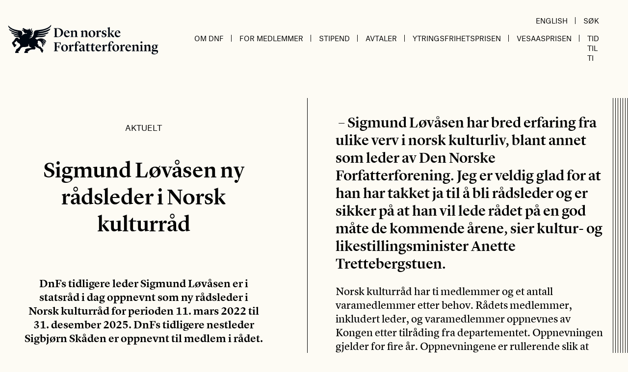

--- FILE ---
content_type: text/html; charset=UTF-8
request_url: https://www.forfatterforeningen.no/artikkel/sigmund-lovasen-ny-radsleder-i-norsk-kulturrad/
body_size: 14018
content:
<!doctype html>
<html lang="nb-NO">
<head>
	<meta charset="UTF-8">
	<meta name="viewport" content="width=device-width, initial-scale=1">
	<link rel="profile" href="https://gmpg.org/xfn/11">

	<script type="text/javascript" data-cookieconsent="ignore">
	window.dataLayer = window.dataLayer || [];

	function gtag() {
		dataLayer.push(arguments);
	}

	gtag("consent", "default", {
		ad_personalization: "denied",
		ad_storage: "denied",
		ad_user_data: "denied",
		analytics_storage: "denied",
		functionality_storage: "denied",
		personalization_storage: "denied",
		security_storage: "granted",
		wait_for_update: 500,
	});
	gtag("set", "ads_data_redaction", true);
	</script>
<script type="text/javascript"
		id="Cookiebot"
		src="https://consent.cookiebot.com/uc.js"
		data-implementation="wp"
		data-cbid="ffeb6b64-2d92-42b4-a6d4-9ed1639c1c0a"
						data-culture="NB"
				data-blockingmode="auto"
	></script>
<meta name='robots' content='index, follow, max-image-preview:large, max-snippet:-1, max-video-preview:-1' />
	<style>img:is([sizes="auto" i], [sizes^="auto," i]) { contain-intrinsic-size: 3000px 1500px }</style>
	
	<!-- This site is optimized with the Yoast SEO plugin v26.3 - https://yoast.com/wordpress/plugins/seo/ -->
	<title>Sigmund Løvåsen ny rådsleder i Norsk kulturråd - Den norske Forfatterforening</title>
	<link rel="canonical" href="https://www.forfatterforeningen.no/artikkel/sigmund-lovasen-ny-radsleder-i-norsk-kulturrad/" />
	<meta property="og:locale" content="nb_NO" />
	<meta property="og:type" content="article" />
	<meta property="og:title" content="Sigmund Løvåsen ny rådsleder i Norsk kulturråd - Den norske Forfatterforening" />
	<meta property="og:description" content="DnFs tidligere leder Sigmund Løvåsen er i statsråd i dag oppnevnt som ny rådsleder i Norsk kulturråd for perioden 11. mars 2022 til 31. desember 2025. DnFs tidligere nestleder Sigbjørn Skåden er oppnevnt til medlem i rådet." />
	<meta property="og:url" content="https://www.forfatterforeningen.no/artikkel/sigmund-lovasen-ny-radsleder-i-norsk-kulturrad/" />
	<meta property="og:site_name" content="Den norske Forfatterforening" />
	<meta property="article:published_time" content="2022-03-11T11:32:19+00:00" />
	<meta property="article:modified_time" content="2022-03-11T11:33:50+00:00" />
	<meta property="og:image" content="https://www.forfatterforeningen.no/content/uploads/2022/03/Sigmund-Lovasen-offisielt-1-fotograf-Svein-Erik-Dahl-scaled.jpg" />
	<meta property="og:image:width" content="1752" />
	<meta property="og:image:height" content="2560" />
	<meta property="og:image:type" content="image/jpeg" />
	<meta name="author" content="Tom Egeland" />
	<meta name="twitter:card" content="summary_large_image" />
	<meta name="twitter:label1" content="Skrevet av" />
	<meta name="twitter:data1" content="Tom Egeland" />
	<meta name="twitter:label2" content="Ansl. lesetid" />
	<meta name="twitter:data2" content="1 minutt" />
	<script type="application/ld+json" class="yoast-schema-graph">{"@context":"https://schema.org","@graph":[{"@type":"WebPage","@id":"https://www.forfatterforeningen.no/artikkel/sigmund-lovasen-ny-radsleder-i-norsk-kulturrad/","url":"https://www.forfatterforeningen.no/artikkel/sigmund-lovasen-ny-radsleder-i-norsk-kulturrad/","name":"Sigmund Løvåsen ny rådsleder i Norsk kulturråd - Den norske Forfatterforening","isPartOf":{"@id":"https://www.forfatterforeningen.no/#website"},"primaryImageOfPage":{"@id":"https://www.forfatterforeningen.no/artikkel/sigmund-lovasen-ny-radsleder-i-norsk-kulturrad/#primaryimage"},"image":{"@id":"https://www.forfatterforeningen.no/artikkel/sigmund-lovasen-ny-radsleder-i-norsk-kulturrad/#primaryimage"},"thumbnailUrl":"https://www.forfatterforeningen.no/content/uploads/2022/03/Sigmund-Lovasen-offisielt-1-fotograf-Svein-Erik-Dahl-scaled.jpg","datePublished":"2022-03-11T11:32:19+00:00","dateModified":"2022-03-11T11:33:50+00:00","author":{"@id":"https://www.forfatterforeningen.no/#/schema/person/f4c9fd4443ee91c705b224a87ec360a8"},"inLanguage":"nb-NO","potentialAction":[{"@type":"ReadAction","target":["https://www.forfatterforeningen.no/artikkel/sigmund-lovasen-ny-radsleder-i-norsk-kulturrad/"]}]},{"@type":"ImageObject","inLanguage":"nb-NO","@id":"https://www.forfatterforeningen.no/artikkel/sigmund-lovasen-ny-radsleder-i-norsk-kulturrad/#primaryimage","url":"https://www.forfatterforeningen.no/content/uploads/2022/03/Sigmund-Lovasen-offisielt-1-fotograf-Svein-Erik-Dahl-scaled.jpg","contentUrl":"https://www.forfatterforeningen.no/content/uploads/2022/03/Sigmund-Lovasen-offisielt-1-fotograf-Svein-Erik-Dahl-scaled.jpg","width":1752,"height":2560,"caption":"Foto: Svein Erik Dahl"},{"@type":"WebSite","@id":"https://www.forfatterforeningen.no/#website","url":"https://www.forfatterforeningen.no/","name":"Den norske Forfatterforening","description":"Forfatter organisasjon","potentialAction":[{"@type":"SearchAction","target":{"@type":"EntryPoint","urlTemplate":"https://www.forfatterforeningen.no/?s={search_term_string}"},"query-input":{"@type":"PropertyValueSpecification","valueRequired":true,"valueName":"search_term_string"}}],"inLanguage":"nb-NO"},{"@type":"Person","@id":"https://www.forfatterforeningen.no/#/schema/person/f4c9fd4443ee91c705b224a87ec360a8","name":"Tom Egeland","image":{"@type":"ImageObject","inLanguage":"nb-NO","@id":"https://www.forfatterforeningen.no/#/schema/person/image/","url":"https://secure.gravatar.com/avatar/58955ee488000ca3be7b974274ce6cc23055a9221cfea893626aeb487b25c923?s=96&d=mm&r=g","contentUrl":"https://secure.gravatar.com/avatar/58955ee488000ca3be7b974274ce6cc23055a9221cfea893626aeb487b25c923?s=96&d=mm&r=g","caption":"Tom Egeland"},"url":"https://www.forfatterforeningen.no/artikkel/author/tom-egeland/"}]}</script>
	<!-- / Yoast SEO plugin. -->


<link rel='dns-prefetch' href='//www.googletagmanager.com' />
<script>
window._wpemojiSettings = {"baseUrl":"https:\/\/s.w.org\/images\/core\/emoji\/16.0.1\/72x72\/","ext":".png","svgUrl":"https:\/\/s.w.org\/images\/core\/emoji\/16.0.1\/svg\/","svgExt":".svg","source":{"concatemoji":"https:\/\/www.forfatterforeningen.no\/wp\/wp-includes\/js\/wp-emoji-release.min.js?ver=6.8.3"}};
/*! This file is auto-generated */
!function(s,n){var o,i,e;function c(e){try{var t={supportTests:e,timestamp:(new Date).valueOf()};sessionStorage.setItem(o,JSON.stringify(t))}catch(e){}}function p(e,t,n){e.clearRect(0,0,e.canvas.width,e.canvas.height),e.fillText(t,0,0);var t=new Uint32Array(e.getImageData(0,0,e.canvas.width,e.canvas.height).data),a=(e.clearRect(0,0,e.canvas.width,e.canvas.height),e.fillText(n,0,0),new Uint32Array(e.getImageData(0,0,e.canvas.width,e.canvas.height).data));return t.every(function(e,t){return e===a[t]})}function u(e,t){e.clearRect(0,0,e.canvas.width,e.canvas.height),e.fillText(t,0,0);for(var n=e.getImageData(16,16,1,1),a=0;a<n.data.length;a++)if(0!==n.data[a])return!1;return!0}function f(e,t,n,a){switch(t){case"flag":return n(e,"\ud83c\udff3\ufe0f\u200d\u26a7\ufe0f","\ud83c\udff3\ufe0f\u200b\u26a7\ufe0f")?!1:!n(e,"\ud83c\udde8\ud83c\uddf6","\ud83c\udde8\u200b\ud83c\uddf6")&&!n(e,"\ud83c\udff4\udb40\udc67\udb40\udc62\udb40\udc65\udb40\udc6e\udb40\udc67\udb40\udc7f","\ud83c\udff4\u200b\udb40\udc67\u200b\udb40\udc62\u200b\udb40\udc65\u200b\udb40\udc6e\u200b\udb40\udc67\u200b\udb40\udc7f");case"emoji":return!a(e,"\ud83e\udedf")}return!1}function g(e,t,n,a){var r="undefined"!=typeof WorkerGlobalScope&&self instanceof WorkerGlobalScope?new OffscreenCanvas(300,150):s.createElement("canvas"),o=r.getContext("2d",{willReadFrequently:!0}),i=(o.textBaseline="top",o.font="600 32px Arial",{});return e.forEach(function(e){i[e]=t(o,e,n,a)}),i}function t(e){var t=s.createElement("script");t.src=e,t.defer=!0,s.head.appendChild(t)}"undefined"!=typeof Promise&&(o="wpEmojiSettingsSupports",i=["flag","emoji"],n.supports={everything:!0,everythingExceptFlag:!0},e=new Promise(function(e){s.addEventListener("DOMContentLoaded",e,{once:!0})}),new Promise(function(t){var n=function(){try{var e=JSON.parse(sessionStorage.getItem(o));if("object"==typeof e&&"number"==typeof e.timestamp&&(new Date).valueOf()<e.timestamp+604800&&"object"==typeof e.supportTests)return e.supportTests}catch(e){}return null}();if(!n){if("undefined"!=typeof Worker&&"undefined"!=typeof OffscreenCanvas&&"undefined"!=typeof URL&&URL.createObjectURL&&"undefined"!=typeof Blob)try{var e="postMessage("+g.toString()+"("+[JSON.stringify(i),f.toString(),p.toString(),u.toString()].join(",")+"));",a=new Blob([e],{type:"text/javascript"}),r=new Worker(URL.createObjectURL(a),{name:"wpTestEmojiSupports"});return void(r.onmessage=function(e){c(n=e.data),r.terminate(),t(n)})}catch(e){}c(n=g(i,f,p,u))}t(n)}).then(function(e){for(var t in e)n.supports[t]=e[t],n.supports.everything=n.supports.everything&&n.supports[t],"flag"!==t&&(n.supports.everythingExceptFlag=n.supports.everythingExceptFlag&&n.supports[t]);n.supports.everythingExceptFlag=n.supports.everythingExceptFlag&&!n.supports.flag,n.DOMReady=!1,n.readyCallback=function(){n.DOMReady=!0}}).then(function(){return e}).then(function(){var e;n.supports.everything||(n.readyCallback(),(e=n.source||{}).concatemoji?t(e.concatemoji):e.wpemoji&&e.twemoji&&(t(e.twemoji),t(e.wpemoji)))}))}((window,document),window._wpemojiSettings);
</script>
<style id='wp-emoji-styles-inline-css'>

	img.wp-smiley, img.emoji {
		display: inline !important;
		border: none !important;
		box-shadow: none !important;
		height: 1em !important;
		width: 1em !important;
		margin: 0 0.07em !important;
		vertical-align: -0.1em !important;
		background: none !important;
		padding: 0 !important;
	}
</style>
<link rel='stylesheet' id='wp-block-library-css' href='https://www.forfatterforeningen.no/wp/wp-includes/css/dist/block-library/style.min.css?ver=6.8.3' media='all' />
<style id='classic-theme-styles-inline-css'>
/*! This file is auto-generated */
.wp-block-button__link{color:#fff;background-color:#32373c;border-radius:9999px;box-shadow:none;text-decoration:none;padding:calc(.667em + 2px) calc(1.333em + 2px);font-size:1.125em}.wp-block-file__button{background:#32373c;color:#fff;text-decoration:none}
</style>
<style id='global-styles-inline-css'>
:root{--wp--preset--aspect-ratio--square: 1;--wp--preset--aspect-ratio--4-3: 4/3;--wp--preset--aspect-ratio--3-4: 3/4;--wp--preset--aspect-ratio--3-2: 3/2;--wp--preset--aspect-ratio--2-3: 2/3;--wp--preset--aspect-ratio--16-9: 16/9;--wp--preset--aspect-ratio--9-16: 9/16;--wp--preset--gradient--vivid-cyan-blue-to-vivid-purple: linear-gradient(135deg,rgba(6,147,227,1) 0%,rgb(155,81,224) 100%);--wp--preset--gradient--light-green-cyan-to-vivid-green-cyan: linear-gradient(135deg,rgb(122,220,180) 0%,rgb(0,208,130) 100%);--wp--preset--gradient--luminous-vivid-amber-to-luminous-vivid-orange: linear-gradient(135deg,rgba(252,185,0,1) 0%,rgba(255,105,0,1) 100%);--wp--preset--gradient--luminous-vivid-orange-to-vivid-red: linear-gradient(135deg,rgba(255,105,0,1) 0%,rgb(207,46,46) 100%);--wp--preset--gradient--very-light-gray-to-cyan-bluish-gray: linear-gradient(135deg,rgb(238,238,238) 0%,rgb(169,184,195) 100%);--wp--preset--gradient--cool-to-warm-spectrum: linear-gradient(135deg,rgb(74,234,220) 0%,rgb(151,120,209) 20%,rgb(207,42,186) 40%,rgb(238,44,130) 60%,rgb(251,105,98) 80%,rgb(254,248,76) 100%);--wp--preset--gradient--blush-light-purple: linear-gradient(135deg,rgb(255,206,236) 0%,rgb(152,150,240) 100%);--wp--preset--gradient--blush-bordeaux: linear-gradient(135deg,rgb(254,205,165) 0%,rgb(254,45,45) 50%,rgb(107,0,62) 100%);--wp--preset--gradient--luminous-dusk: linear-gradient(135deg,rgb(255,203,112) 0%,rgb(199,81,192) 50%,rgb(65,88,208) 100%);--wp--preset--gradient--pale-ocean: linear-gradient(135deg,rgb(255,245,203) 0%,rgb(182,227,212) 50%,rgb(51,167,181) 100%);--wp--preset--gradient--electric-grass: linear-gradient(135deg,rgb(202,248,128) 0%,rgb(113,206,126) 100%);--wp--preset--gradient--midnight: linear-gradient(135deg,rgb(2,3,129) 0%,rgb(40,116,252) 100%);--wp--preset--font-size--small: 13px;--wp--preset--font-size--medium: 20px;--wp--preset--font-size--large: 36px;--wp--preset--font-size--x-large: 42px;--wp--preset--spacing--20: 0.44rem;--wp--preset--spacing--30: 0.67rem;--wp--preset--spacing--40: 1rem;--wp--preset--spacing--50: 1.5rem;--wp--preset--spacing--60: 2.25rem;--wp--preset--spacing--70: 3.38rem;--wp--preset--spacing--80: 5.06rem;--wp--preset--shadow--natural: 6px 6px 9px rgba(0, 0, 0, 0.2);--wp--preset--shadow--deep: 12px 12px 50px rgba(0, 0, 0, 0.4);--wp--preset--shadow--sharp: 6px 6px 0px rgba(0, 0, 0, 0.2);--wp--preset--shadow--outlined: 6px 6px 0px -3px rgba(255, 255, 255, 1), 6px 6px rgba(0, 0, 0, 1);--wp--preset--shadow--crisp: 6px 6px 0px rgba(0, 0, 0, 1);}:where(.is-layout-flex){gap: 0.5em;}:where(.is-layout-grid){gap: 0.5em;}body .is-layout-flex{display: flex;}.is-layout-flex{flex-wrap: wrap;align-items: center;}.is-layout-flex > :is(*, div){margin: 0;}body .is-layout-grid{display: grid;}.is-layout-grid > :is(*, div){margin: 0;}:where(.wp-block-columns.is-layout-flex){gap: 2em;}:where(.wp-block-columns.is-layout-grid){gap: 2em;}:where(.wp-block-post-template.is-layout-flex){gap: 1.25em;}:where(.wp-block-post-template.is-layout-grid){gap: 1.25em;}.has-vivid-cyan-blue-to-vivid-purple-gradient-background{background: var(--wp--preset--gradient--vivid-cyan-blue-to-vivid-purple) !important;}.has-light-green-cyan-to-vivid-green-cyan-gradient-background{background: var(--wp--preset--gradient--light-green-cyan-to-vivid-green-cyan) !important;}.has-luminous-vivid-amber-to-luminous-vivid-orange-gradient-background{background: var(--wp--preset--gradient--luminous-vivid-amber-to-luminous-vivid-orange) !important;}.has-luminous-vivid-orange-to-vivid-red-gradient-background{background: var(--wp--preset--gradient--luminous-vivid-orange-to-vivid-red) !important;}.has-very-light-gray-to-cyan-bluish-gray-gradient-background{background: var(--wp--preset--gradient--very-light-gray-to-cyan-bluish-gray) !important;}.has-cool-to-warm-spectrum-gradient-background{background: var(--wp--preset--gradient--cool-to-warm-spectrum) !important;}.has-blush-light-purple-gradient-background{background: var(--wp--preset--gradient--blush-light-purple) !important;}.has-blush-bordeaux-gradient-background{background: var(--wp--preset--gradient--blush-bordeaux) !important;}.has-luminous-dusk-gradient-background{background: var(--wp--preset--gradient--luminous-dusk) !important;}.has-pale-ocean-gradient-background{background: var(--wp--preset--gradient--pale-ocean) !important;}.has-electric-grass-gradient-background{background: var(--wp--preset--gradient--electric-grass) !important;}.has-midnight-gradient-background{background: var(--wp--preset--gradient--midnight) !important;}.has-small-font-size{font-size: var(--wp--preset--font-size--small) !important;}.has-medium-font-size{font-size: var(--wp--preset--font-size--medium) !important;}.has-large-font-size{font-size: var(--wp--preset--font-size--large) !important;}.has-x-large-font-size{font-size: var(--wp--preset--font-size--x-large) !important;}
:where(.wp-block-post-template.is-layout-flex){gap: 1.25em;}:where(.wp-block-post-template.is-layout-grid){gap: 1.25em;}
:where(.wp-block-columns.is-layout-flex){gap: 2em;}:where(.wp-block-columns.is-layout-grid){gap: 2em;}
:root :where(.wp-block-pullquote){font-size: 1.5em;line-height: 1.6;}
</style>
<link rel='stylesheet' id='wpa-css-css' href='https://www.forfatterforeningen.no/content/plugins/honeypot/includes/css/wpa.css?ver=2.3.04' media='all' />
<link rel='stylesheet' id='forfatterforeningen-stylesheet-css' href='https://www.forfatterforeningen.no/content/themes/forfatterforeningen/dist/index.css?ver=1.0.0' media='all' />
<link rel='stylesheet' id='microthemer-css' href='https://www.forfatterforeningen.no/content/micro-themes/active-styles.css?mts=140&#038;ver=6.8.3' media='all' />
<script src="https://www.forfatterforeningen.no/wp/wp-includes/js/jquery/jquery.min.js?ver=3.7.1" id="jquery-core-js"></script>
<script src="https://www.forfatterforeningen.no/wp/wp-includes/js/jquery/jquery-migrate.min.js?ver=3.4.1" id="jquery-migrate-js"></script>

<!-- Google tag (gtag.js) snippet added by Site Kit -->
<!-- Google Analytics snippet added by Site Kit -->
<script src="https://www.googletagmanager.com/gtag/js?id=GT-T5NM8N8" id="google_gtagjs-js" async></script>
<script id="google_gtagjs-js-after">
window.dataLayer = window.dataLayer || [];function gtag(){dataLayer.push(arguments);}
gtag("set","linker",{"domains":["www.forfatterforeningen.no"]});
gtag("js", new Date());
gtag("set", "developer_id.dZTNiMT", true);
gtag("config", "GT-T5NM8N8");
</script>
<link rel="https://api.w.org/" href="https://www.forfatterforeningen.no/wp-json/" /><link rel="alternate" title="JSON" type="application/json" href="https://www.forfatterforeningen.no/wp-json/wp/v2/posts/20658" /><link rel="EditURI" type="application/rsd+xml" title="RSD" href="https://www.forfatterforeningen.no/wp/xmlrpc.php?rsd" />
<meta name="generator" content="WordPress 6.8.3" />
<link rel='shortlink' href='https://www.forfatterforeningen.no/?p=20658' />
<link rel="alternate" title="oEmbed (JSON)" type="application/json+oembed" href="https://www.forfatterforeningen.no/wp-json/oembed/1.0/embed?url=https%3A%2F%2Fwww.forfatterforeningen.no%2Fartikkel%2Fsigmund-lovasen-ny-radsleder-i-norsk-kulturrad%2F" />
<link rel="alternate" title="oEmbed (XML)" type="text/xml+oembed" href="https://www.forfatterforeningen.no/wp-json/oembed/1.0/embed?url=https%3A%2F%2Fwww.forfatterforeningen.no%2Fartikkel%2Fsigmund-lovasen-ny-radsleder-i-norsk-kulturrad%2F&#038;format=xml" />
<meta name="generator" content="Site Kit by Google 1.170.0" /><link rel="pingback" href="https://www.forfatterforeningen.no/wp/xmlrpc.php"></head>

<body class="wp-singular post-template-default single single-post postid-20658 single-format-standard wp-theme-forfatterforeningen mt-20658 mt-post-sigmund-lovasen-ny-radsleder-i-norsk-kulturrad">

<div id="app" class="site container mx-auto">
    <a class="skip-link screen-reader-text" href="#primary">Hopp til innholdet</a>

    
	<header id="masthead" class="site-header grid grid-cols-8 pr-la md:flex md:justify-between items-center pt-6 pb-6 md:pb-16 font-sans">
		<div class="site-branding col-span-7 md:w-1/3">
							<p class="site-title"><a href="https://www.forfatterforeningen.no/" rel="home">Den norske Forfatterforening</a></p>
						</div><!-- .site-branding -->

        <div class="col-span-1 md:w-2/3 flex justify-end items-center md:items-end flex-col">
            <div class="main-navigation hidden md:flex items-end justify-end w-full">
                <ul id="utility-menu" class="hidden lg:flex"><li id="menu-item-16348" class="menu-item menu-item-type-post_type menu-item-object-page menu-item-16348"><a href="https://www.forfatterforeningen.no/english/">English</a></li>
<li id="menu-item-16387" class="menu-item menu-item-type-custom menu-item-object-custom menu-item-16387"><a href="https://www.forfatterforeningen.no/?s=">Søk</a></li>
</ul>            </div>

            <nav id="site-navigation" class="main-navigation flex items-center md:items-end justify-end w-full">
                
                <aeon-mobile-menu :initial='[{"ID":17222,"post_author":"1","post_date":"2025-08-06 12:55:45","post_date_gmt":"2020-12-03 12:16:14","post_content":"","post_title":"Om DnF","post_excerpt":"","post_status":"publish","comment_status":"closed","ping_status":"closed","post_password":"","post_name":"om-dnf","to_ping":"","pinged":"","post_modified":"2025-08-06 12:55:45","post_modified_gmt":"2025-08-06 10:55:45","post_content_filtered":"","post_parent":0,"guid":"http:\/\/www.forfatterforeningen.no\/?p=17222","menu_order":1,"post_type":"nav_menu_item","post_mime_type":"","comment_count":"0","filter":"raw","db_id":17222,"menu_item_parent":"0","object_id":"17222","object":"custom","type":"custom","type_label":"Tilpasset lenke","title":"Om DnF","url":"#","target":"","attr_title":"","description":"","classes":[""],"xfn":""},{"ID":17223,"post_author":"1","post_date":"2025-08-06 12:55:46","post_date_gmt":"2020-12-03 12:16:14","post_content":"","post_title":"Om foreningen","post_excerpt":"","post_status":"publish","comment_status":"closed","ping_status":"closed","post_password":"","post_name":"om-foreningen","to_ping":"","pinged":"","post_modified":"2025-08-06 12:55:46","post_modified_gmt":"2025-08-06 10:55:46","post_content_filtered":"","post_parent":0,"guid":"http:\/\/www.forfatterforeningen.no\/?p=17223","menu_order":2,"post_type":"nav_menu_item","post_mime_type":"","comment_count":"0","filter":"raw","db_id":17223,"menu_item_parent":"17222","object_id":"8013","object":"page","type":"post_type","type_label":"Side","url":"https:\/\/www.forfatterforeningen.no\/om-dnf\/","title":"Om foreningen","target":"","attr_title":"","description":"","classes":[""],"xfn":""},{"ID":17224,"post_author":"1","post_date":"2025-08-06 12:55:46","post_date_gmt":"2020-12-03 12:16:14","post_content":" ","post_title":"","post_excerpt":"","post_status":"publish","comment_status":"closed","ping_status":"closed","post_password":"","post_name":"17224","to_ping":"","pinged":"","post_modified":"2025-08-06 12:55:46","post_modified_gmt":"2025-08-06 10:55:46","post_content_filtered":"","post_parent":0,"guid":"http:\/\/www.forfatterforeningen.no\/?p=17224","menu_order":3,"post_type":"nav_menu_item","post_mime_type":"","comment_count":"0","filter":"raw","db_id":17224,"menu_item_parent":"17222","object_id":"17092","object":"page","type":"post_type","type_label":"Side","url":"https:\/\/www.forfatterforeningen.no\/medlemmer\/","title":"Medlemmer","target":"","attr_title":"","description":"","classes":[""],"xfn":""},{"ID":17226,"post_author":"1","post_date":"2025-08-06 12:55:46","post_date_gmt":"2020-12-03 12:17:47","post_content":" ","post_title":"","post_excerpt":"","post_status":"publish","comment_status":"closed","ping_status":"closed","post_password":"","post_name":"17226","to_ping":"","pinged":"","post_modified":"2025-08-06 12:55:46","post_modified_gmt":"2025-08-06 10:55:46","post_content_filtered":"","post_parent":0,"guid":"http:\/\/www.forfatterforeningen.no\/?p=17226","menu_order":4,"post_type":"nav_menu_item","post_mime_type":"","comment_count":"0","filter":"raw","db_id":17226,"menu_item_parent":"17222","object_id":"8016","object":"page","type":"post_type","type_label":"Side","url":"https:\/\/www.forfatterforeningen.no\/styret\/","title":"Styret","target":"","attr_title":"","description":"","classes":[""],"xfn":""},{"ID":17239,"post_author":"41","post_date":"2025-08-06 12:55:46","post_date_gmt":"2020-12-03 13:05:00","post_content":" ","post_title":"","post_excerpt":"","post_status":"publish","comment_status":"closed","ping_status":"closed","post_password":"","post_name":"17239","to_ping":"","pinged":"","post_modified":"2025-08-06 12:55:46","post_modified_gmt":"2025-08-06 10:55:46","post_content_filtered":"","post_parent":0,"guid":"http:\/\/www.forfatterforeningen.no\/?p=17239","menu_order":5,"post_type":"nav_menu_item","post_mime_type":"","comment_count":"0","filter":"raw","db_id":17239,"menu_item_parent":"17222","object_id":"8023","object":"page","type":"post_type","type_label":"Side","url":"https:\/\/www.forfatterforeningen.no\/det-litteraere-rad\/","title":"Det litter\u00e6re R\u00e5d","target":"","attr_title":"","description":"","classes":[""],"xfn":""},{"ID":17235,"post_author":"41","post_date":"2025-08-06 12:55:46","post_date_gmt":"2020-12-03 13:05:00","post_content":" ","post_title":"","post_excerpt":"","post_status":"publish","comment_status":"closed","ping_status":"closed","post_password":"","post_name":"17235","to_ping":"","pinged":"","post_modified":"2025-08-06 12:55:46","post_modified_gmt":"2025-08-06 10:55:46","post_content_filtered":"","post_parent":0,"guid":"http:\/\/www.forfatterforeningen.no\/?p=17235","menu_order":6,"post_type":"nav_menu_item","post_mime_type":"","comment_count":"0","filter":"raw","db_id":17235,"menu_item_parent":"17222","object_id":"8128","object":"page","type":"post_type","type_label":"Side","url":"https:\/\/www.forfatterforeningen.no\/opptakskomiteen\/","title":"Opptakskomiteen","target":"","attr_title":"","description":"","classes":[""],"xfn":""},{"ID":17236,"post_author":"41","post_date":"2025-08-06 12:55:46","post_date_gmt":"2020-12-03 13:05:00","post_content":" ","post_title":"","post_excerpt":"","post_status":"publish","comment_status":"closed","ping_status":"closed","post_password":"","post_name":"17236","to_ping":"","pinged":"","post_modified":"2025-08-06 12:55:46","post_modified_gmt":"2025-08-06 10:55:46","post_content_filtered":"","post_parent":0,"guid":"http:\/\/www.forfatterforeningen.no\/?p=17236","menu_order":7,"post_type":"nav_menu_item","post_mime_type":"","comment_count":"0","filter":"raw","db_id":17236,"menu_item_parent":"17222","object_id":"8029","object":"page","type":"post_type","type_label":"Side","url":"https:\/\/www.forfatterforeningen.no\/internasjonalt-utvalg\/","title":"Internasjonalt Utvalg","target":"","attr_title":"","description":"","classes":[""],"xfn":""},{"ID":28490,"post_author":"41","post_date":"2025-08-06 12:55:46","post_date_gmt":"2025-08-06 10:55:46","post_content":" ","post_title":"","post_excerpt":"","post_status":"publish","comment_status":"closed","ping_status":"closed","post_password":"","post_name":"28490","to_ping":"","pinged":"","post_modified":"2025-08-06 12:55:46","post_modified_gmt":"2025-08-06 10:55:46","post_content_filtered":"","post_parent":0,"guid":"https:\/\/www.forfatterforeningen.no\/?p=28490","menu_order":8,"post_type":"nav_menu_item","post_mime_type":"","comment_count":"0","filter":"raw","db_id":28490,"menu_item_parent":"17222","object_id":"28488","object":"page","type":"post_type","type_label":"Side","url":"https:\/\/www.forfatterforeningen.no\/fagkomiteen\/","title":"Fagkomiteen","target":"","attr_title":"","description":"","classes":[""],"xfn":""},{"ID":17253,"post_author":"41","post_date":"2025-08-06 12:55:46","post_date_gmt":"2020-12-03 13:26:23","post_content":" ","post_title":"","post_excerpt":"","post_status":"publish","comment_status":"closed","ping_status":"closed","post_password":"","post_name":"17253","to_ping":"","pinged":"","post_modified":"2025-08-06 12:55:46","post_modified_gmt":"2025-08-06 10:55:46","post_content_filtered":"","post_parent":0,"guid":"http:\/\/www.forfatterforeningen.no\/?p=17253","menu_order":9,"post_type":"nav_menu_item","post_mime_type":"","comment_count":"0","filter":"raw","db_id":17253,"menu_item_parent":"17222","object_id":"17251","object":"page","type":"post_type","type_label":"Side","url":"https:\/\/www.forfatterforeningen.no\/internasjonalt-arbeid\/","title":"Internasjonalt arbeid","target":"","attr_title":"","description":"","classes":[""],"xfn":""},{"ID":19447,"post_author":"41","post_date":"2025-08-06 12:55:46","post_date_gmt":"2021-08-18 08:55:24","post_content":" ","post_title":"","post_excerpt":"","post_status":"publish","comment_status":"closed","ping_status":"closed","post_password":"","post_name":"19447","to_ping":"","pinged":"","post_modified":"2025-08-06 12:55:46","post_modified_gmt":"2025-08-06 10:55:46","post_content_filtered":"","post_parent":0,"guid":"https:\/\/www.forfatterforeningen.no\/?p=19447","menu_order":10,"post_type":"nav_menu_item","post_mime_type":"","comment_count":"0","filter":"raw","db_id":19447,"menu_item_parent":"17222","object_id":"19445","object":"page","type":"post_type","type_label":"Side","url":"https:\/\/www.forfatterforeningen.no\/valgkomiteen\/","title":"Valgkomiteen","target":"","attr_title":"","description":"","classes":[""],"xfn":""},{"ID":17237,"post_author":"41","post_date":"2025-08-06 12:55:46","post_date_gmt":"2020-12-03 13:05:00","post_content":" ","post_title":"","post_excerpt":"","post_status":"publish","comment_status":"closed","ping_status":"closed","post_password":"","post_name":"17237","to_ping":"","pinged":"","post_modified":"2025-08-06 12:55:46","post_modified_gmt":"2025-08-06 10:55:46","post_content_filtered":"","post_parent":8013,"guid":"http:\/\/www.forfatterforeningen.no\/?p=17237","menu_order":11,"post_type":"nav_menu_item","post_mime_type":"","comment_count":"0","filter":"raw","db_id":17237,"menu_item_parent":"17222","object_id":"17231","object":"page","type":"post_type","type_label":"Side","url":"https:\/\/www.forfatterforeningen.no\/om-dnf\/politisk-arbeid\/","title":"Politisk arbeid","target":"","attr_title":"","description":"","classes":[""],"xfn":""},{"ID":25919,"post_author":"41","post_date":"2025-08-06 12:55:46","post_date_gmt":"2024-04-17 11:24:29","post_content":" ","post_title":"","post_excerpt":"","post_status":"publish","comment_status":"closed","ping_status":"closed","post_password":"","post_name":"25919","to_ping":"","pinged":"","post_modified":"2025-08-06 12:55:46","post_modified_gmt":"2025-08-06 10:55:46","post_content_filtered":"","post_parent":0,"guid":"https:\/\/www.forfatterforeningen.no\/?p=25919","menu_order":12,"post_type":"nav_menu_item","post_mime_type":"","comment_count":"0","filter":"raw","db_id":25919,"menu_item_parent":"17222","object_id":"64","object":"category","type":"taxonomy","type_label":"Kategori","url":"https:\/\/www.forfatterforeningen.no\/kategori\/lederbrev\/","title":"Lederbrev","target":"","attr_title":"","description":"","classes":[""],"xfn":""},{"ID":17281,"post_author":"41","post_date":"2025-08-06 12:55:46","post_date_gmt":"2020-12-04 13:03:03","post_content":" ","post_title":"","post_excerpt":"","post_status":"publish","comment_status":"closed","ping_status":"closed","post_password":"","post_name":"17281","to_ping":"","pinged":"","post_modified":"2025-08-06 12:55:46","post_modified_gmt":"2025-08-06 10:55:46","post_content_filtered":"","post_parent":0,"guid":"http:\/\/www.forfatterforeningen.no\/?p=17281","menu_order":13,"post_type":"nav_menu_item","post_mime_type":"","comment_count":"0","filter":"raw","db_id":17281,"menu_item_parent":"17222","object_id":"17279","object":"page","type":"post_type","type_label":"Side","url":"https:\/\/www.forfatterforeningen.no\/vedtekter-2\/","title":"Vedtekter","target":"","attr_title":"","description":"","classes":[""],"xfn":""},{"ID":17238,"post_author":"41","post_date":"2025-08-06 12:55:46","post_date_gmt":"2020-12-03 13:05:00","post_content":" ","post_title":"","post_excerpt":"","post_status":"publish","comment_status":"closed","ping_status":"closed","post_password":"","post_name":"17238","to_ping":"","pinged":"","post_modified":"2025-08-06 12:55:46","post_modified_gmt":"2025-08-06 10:55:46","post_content_filtered":"","post_parent":0,"guid":"http:\/\/www.forfatterforeningen.no\/?p=17238","menu_order":14,"post_type":"nav_menu_item","post_mime_type":"","comment_count":"0","filter":"raw","db_id":17238,"menu_item_parent":"17222","object_id":"8121","object":"page","type":"post_type","type_label":"Side","url":"https:\/\/www.forfatterforeningen.no\/publikasjoner\/","title":"Publikasjoner","target":"","attr_title":"","description":"","classes":[""],"xfn":""},{"ID":16363,"post_author":"1","post_date":"2025-08-06 12:55:46","post_date_gmt":"2020-11-19 11:11:08","post_content":"","post_title":"For medlemmer","post_excerpt":"","post_status":"publish","comment_status":"closed","ping_status":"closed","post_password":"","post_name":"for-medlemmer","to_ping":"","pinged":"","post_modified":"2025-08-06 12:55:46","post_modified_gmt":"2025-08-06 10:55:46","post_content_filtered":"","post_parent":0,"guid":"http:\/\/www.forfatterforeningen.no\/?p=16363","menu_order":15,"post_type":"nav_menu_item","post_mime_type":"","comment_count":"0","filter":"raw","db_id":16363,"menu_item_parent":"0","object_id":"16363","object":"custom","type":"custom","type_label":"Tilpasset lenke","title":"For medlemmer","url":"#","target":"","attr_title":"","description":"","classes":[""],"xfn":""},{"ID":17242,"post_author":"41","post_date":"2025-08-06 12:55:46","post_date_gmt":"2020-12-03 13:10:09","post_content":" ","post_title":"","post_excerpt":"","post_status":"publish","comment_status":"closed","ping_status":"closed","post_password":"","post_name":"17242","to_ping":"","pinged":"","post_modified":"2025-08-06 12:55:46","post_modified_gmt":"2025-08-06 10:55:46","post_content_filtered":"","post_parent":0,"guid":"http:\/\/www.forfatterforeningen.no\/?p=17242","menu_order":16,"post_type":"nav_menu_item","post_mime_type":"","comment_count":"0","filter":"raw","db_id":17242,"menu_item_parent":"16363","object_id":"17240","object":"page","type":"post_type","type_label":"Side","url":"https:\/\/www.forfatterforeningen.no\/arrangementer\/","title":"Arrangementer","target":"","attr_title":"","description":"","classes":[""],"xfn":""},{"ID":17247,"post_author":"41","post_date":"2025-08-06 12:55:46","post_date_gmt":"2020-12-03 13:17:21","post_content":" ","post_title":"","post_excerpt":"","post_status":"publish","comment_status":"closed","ping_status":"closed","post_password":"","post_name":"17247","to_ping":"","pinged":"","post_modified":"2025-08-06 12:55:46","post_modified_gmt":"2025-08-06 10:55:46","post_content_filtered":"","post_parent":0,"guid":"http:\/\/www.forfatterforeningen.no\/?p=17247","menu_order":17,"post_type":"nav_menu_item","post_mime_type":"","comment_count":"0","filter":"raw","db_id":17247,"menu_item_parent":"16363","object_id":"17243","object":"page","type":"post_type","type_label":"Side","url":"https:\/\/www.forfatterforeningen.no\/skriveplasser-og-forfatterboliger\/","title":"Skriveplasser og forfatterboliger","target":"","attr_title":"","description":"","classes":[""],"xfn":""},{"ID":17248,"post_author":"41","post_date":"2025-08-06 12:55:46","post_date_gmt":"2020-12-03 13:17:21","post_content":" ","post_title":"","post_excerpt":"","post_status":"publish","comment_status":"closed","ping_status":"closed","post_password":"","post_name":"17248","to_ping":"","pinged":"","post_modified":"2025-08-06 12:55:46","post_modified_gmt":"2025-08-06 10:55:46","post_content_filtered":"","post_parent":0,"guid":"http:\/\/www.forfatterforeningen.no\/?p=17248","menu_order":18,"post_type":"nav_menu_item","post_mime_type":"","comment_count":"0","filter":"raw","db_id":17248,"menu_item_parent":"16363","object_id":"17245","object":"page","type":"post_type","type_label":"Side","url":"https:\/\/www.forfatterforeningen.no\/rettigheter-og-retningslinjer\/","title":"Sosiale rettigheter, skatt og \u00f8konomi","target":"","attr_title":"","description":"","classes":[""],"xfn":""},{"ID":17983,"post_author":"41","post_date":"2025-08-06 12:55:46","post_date_gmt":"2021-01-05 10:24:15","post_content":" ","post_title":"","post_excerpt":"","post_status":"publish","comment_status":"closed","ping_status":"closed","post_password":"","post_name":"17983","to_ping":"","pinged":"","post_modified":"2025-08-06 12:55:46","post_modified_gmt":"2025-08-06 10:55:46","post_content_filtered":"","post_parent":0,"guid":"http:\/\/www.forfatterforeningen.no\/?p=17983","menu_order":19,"post_type":"nav_menu_item","post_mime_type":"","comment_count":"0","filter":"raw","db_id":17983,"menu_item_parent":"16363","object_id":"17977","object":"page","type":"post_type","type_label":"Side","url":"https:\/\/www.forfatterforeningen.no\/seksuell-trakassering\/","title":"Seksuell trakassering","target":"","attr_title":"","description":"","classes":[""],"xfn":""},{"ID":20289,"post_author":"41","post_date":"2025-08-06 12:55:46","post_date_gmt":"2021-12-13 10:36:22","post_content":" ","post_title":"","post_excerpt":"","post_status":"publish","comment_status":"closed","ping_status":"closed","post_password":"","post_name":"20289","to_ping":"","pinged":"","post_modified":"2025-08-06 12:55:46","post_modified_gmt":"2025-08-06 10:55:46","post_content_filtered":"","post_parent":0,"guid":"https:\/\/www.forfatterforeningen.no\/?p=20289","menu_order":20,"post_type":"nav_menu_item","post_mime_type":"","comment_count":"0","filter":"raw","db_id":20289,"menu_item_parent":"16363","object_id":"20287","object":"page","type":"post_type","type_label":"Side","url":"https:\/\/www.forfatterforeningen.no\/solidaritetsfondet\/","title":"Solidaritetsfondet","target":"","attr_title":"","description":"","classes":[""],"xfn":""},{"ID":21055,"post_author":"41","post_date":"2025-08-06 12:55:46","post_date_gmt":"2022-05-23 08:48:54","post_content":" ","post_title":"","post_excerpt":"","post_status":"publish","comment_status":"closed","ping_status":"closed","post_password":"","post_name":"21055","to_ping":"","pinged":"","post_modified":"2025-08-06 12:55:46","post_modified_gmt":"2025-08-06 10:55:46","post_content_filtered":"","post_parent":0,"guid":"https:\/\/www.forfatterforeningen.no\/?p=21055","menu_order":21,"post_type":"nav_menu_item","post_mime_type":"","comment_count":"0","filter":"raw","db_id":21055,"menu_item_parent":"16363","object_id":"21052","object":"page","type":"post_type","type_label":"Side","url":"https:\/\/www.forfatterforeningen.no\/forkortelser-og-forklaringer\/","title":"Forkortelser og forklaringer","target":"","attr_title":"","description":"","classes":[""],"xfn":""},{"ID":21061,"post_author":"41","post_date":"2025-08-06 12:55:46","post_date_gmt":"2022-05-25 11:29:08","post_content":" ","post_title":"","post_excerpt":"","post_status":"publish","comment_status":"closed","ping_status":"closed","post_password":"","post_name":"21061","to_ping":"","pinged":"","post_modified":"2025-08-06 12:55:46","post_modified_gmt":"2025-08-06 10:55:46","post_content_filtered":"","post_parent":0,"guid":"https:\/\/www.forfatterforeningen.no\/?p=21061","menu_order":22,"post_type":"nav_menu_item","post_mime_type":"","comment_count":"0","filter":"raw","db_id":21061,"menu_item_parent":"16363","object_id":"21059","object":"page","type":"post_type","type_label":"Side","url":"https:\/\/www.forfatterforeningen.no\/viktige-datoer\/","title":"Viktige datoer","target":"","attr_title":"","description":"","classes":[""],"xfn":""},{"ID":25773,"post_author":"1","post_date":"2025-08-06 12:55:46","post_date_gmt":"2024-04-11 08:43:17","post_content":" ","post_title":"","post_excerpt":"","post_status":"publish","comment_status":"closed","ping_status":"closed","post_password":"","post_name":"25773","to_ping":"","pinged":"","post_modified":"2025-08-06 12:55:46","post_modified_gmt":"2025-08-06 10:55:46","post_content_filtered":"","post_parent":0,"guid":"https:\/\/www.forfatterforeningen.no\/?p=25773","menu_order":23,"post_type":"nav_menu_item","post_mime_type":"","comment_count":"0","filter":"raw","db_id":25773,"menu_item_parent":"16363","object_id":"54","object":"category","type":"taxonomy","type_label":"Kategori","url":"https:\/\/www.forfatterforeningen.no\/kategori\/mot-medlemmer\/","title":"M\u00f8t nye medlemmer","target":"","attr_title":"","description":"","classes":[""],"xfn":""},{"ID":25780,"post_author":"41","post_date":"2025-08-06 12:55:46","post_date_gmt":"2024-04-11 10:53:08","post_content":" ","post_title":"","post_excerpt":"","post_status":"publish","comment_status":"closed","ping_status":"closed","post_password":"","post_name":"25780","to_ping":"","pinged":"","post_modified":"2025-08-06 12:55:46","post_modified_gmt":"2025-08-06 10:55:46","post_content_filtered":"","post_parent":0,"guid":"https:\/\/www.forfatterforeningen.no\/?p=25780","menu_order":24,"post_type":"nav_menu_item","post_mime_type":"","comment_count":"0","filter":"raw","db_id":25780,"menu_item_parent":"16363","object_id":"63","object":"category","type":"taxonomy","type_label":"Kategori","url":"https:\/\/www.forfatterforeningen.no\/kategori\/skriverommet\/","title":"Skriverommet","target":"","attr_title":"","description":"","classes":[""],"xfn":""},{"ID":17706,"post_author":"1","post_date":"2025-08-06 12:55:46","post_date_gmt":"2020-12-11 12:07:28","post_content":"","post_title":"Stipend","post_excerpt":"","post_status":"publish","comment_status":"closed","ping_status":"closed","post_password":"","post_name":"stipend","to_ping":"","pinged":"","post_modified":"2025-08-06 12:55:46","post_modified_gmt":"2025-08-06 10:55:46","post_content_filtered":"","post_parent":0,"guid":"http:\/\/www.forfatterforeningen.no\/?p=17706","menu_order":25,"post_type":"nav_menu_item","post_mime_type":"","comment_count":"0","filter":"raw","db_id":17706,"menu_item_parent":"0","object_id":"17706","object":"custom","type":"custom","type_label":"Tilpasset lenke","title":"Stipend","url":"#","target":"","attr_title":"","description":"","classes":[""],"xfn":""},{"ID":17258,"post_author":"41","post_date":"2025-08-06 12:55:46","post_date_gmt":"2020-12-04 09:31:47","post_content":" ","post_title":"","post_excerpt":"","post_status":"publish","comment_status":"closed","ping_status":"closed","post_password":"","post_name":"17258","to_ping":"","pinged":"","post_modified":"2025-08-06 12:55:46","post_modified_gmt":"2025-08-06 10:55:46","post_content_filtered":"","post_parent":0,"guid":"http:\/\/www.forfatterforeningen.no\/?p=17258","menu_order":26,"post_type":"nav_menu_item","post_mime_type":"","comment_count":"0","filter":"raw","db_id":17258,"menu_item_parent":"17706","object_id":"17256","object":"page","type":"post_type","type_label":"Side","url":"https:\/\/www.forfatterforeningen.no\/aktuelle-utlysninger\/","title":"Aktuelle utlysninger","target":"","attr_title":"","description":"","classes":[""],"xfn":""},{"ID":17261,"post_author":"41","post_date":"2025-08-06 12:55:46","post_date_gmt":"2020-12-04 09:50:26","post_content":" ","post_title":"","post_excerpt":"","post_status":"publish","comment_status":"closed","ping_status":"closed","post_password":"","post_name":"17261","to_ping":"","pinged":"","post_modified":"2025-08-06 12:55:46","post_modified_gmt":"2025-08-06 10:55:46","post_content_filtered":"","post_parent":0,"guid":"http:\/\/www.forfatterforeningen.no\/?p=17261","menu_order":27,"post_type":"nav_menu_item","post_mime_type":"","comment_count":"0","filter":"raw","db_id":17261,"menu_item_parent":"17706","object_id":"17259","object":"page","type":"post_type","type_label":"Side","url":"https:\/\/www.forfatterforeningen.no\/oversikt-stipend\/","title":"Oversikt stipend","target":"","attr_title":"","description":"","classes":[""],"xfn":""},{"ID":16365,"post_author":"1","post_date":"2025-08-06 12:55:46","post_date_gmt":"2020-11-19 11:11:08","post_content":" ","post_title":"","post_excerpt":"","post_status":"publish","comment_status":"closed","ping_status":"closed","post_password":"","post_name":"16365","to_ping":"","pinged":"","post_modified":"2025-08-06 12:55:46","post_modified_gmt":"2025-08-06 10:55:46","post_content_filtered":"","post_parent":0,"guid":"http:\/\/www.forfatterforeningen.no\/?p=16365","menu_order":28,"post_type":"nav_menu_item","post_mime_type":"","comment_count":"0","filter":"raw","db_id":16365,"menu_item_parent":"0","object_id":"8040","object":"page","type":"post_type","type_label":"Side","url":"https:\/\/www.forfatterforeningen.no\/avtaler\/","title":"Avtaler","target":"","attr_title":"","description":"","classes":[""],"xfn":""},{"ID":16366,"post_author":"1","post_date":"2025-08-06 12:55:46","post_date_gmt":"2020-11-19 11:11:08","post_content":"","post_title":"Ytringsfrihetsprisen","post_excerpt":"","post_status":"publish","comment_status":"closed","ping_status":"closed","post_password":"","post_name":"ytringsfrihetsprisen","to_ping":"","pinged":"","post_modified":"2025-08-06 12:55:46","post_modified_gmt":"2025-08-06 10:55:46","post_content_filtered":"","post_parent":0,"guid":"http:\/\/www.forfatterforeningen.no\/?p=16366","menu_order":29,"post_type":"nav_menu_item","post_mime_type":"","comment_count":"0","filter":"raw","db_id":16366,"menu_item_parent":"0","object_id":"16366","object":"custom","type":"custom","type_label":"Tilpasset lenke","title":"Ytringsfrihetsprisen","url":"#","target":"","attr_title":"","description":"","classes":[""],"xfn":""},{"ID":17255,"post_author":"41","post_date":"2025-08-06 12:55:46","post_date_gmt":"2020-12-03 13:26:23","post_content":" ","post_title":"","post_excerpt":"","post_status":"publish","comment_status":"closed","ping_status":"closed","post_password":"","post_name":"17255","to_ping":"","pinged":"","post_modified":"2025-08-06 12:55:46","post_modified_gmt":"2025-08-06 10:55:46","post_content_filtered":"","post_parent":0,"guid":"http:\/\/www.forfatterforeningen.no\/?p=17255","menu_order":30,"post_type":"nav_menu_item","post_mime_type":"","comment_count":"0","filter":"raw","db_id":17255,"menu_item_parent":"16366","object_id":"17249","object":"page","type":"post_type","type_label":"Side","url":"https:\/\/www.forfatterforeningen.no\/om-ytringsfrihetprisen\/","title":"Om Ytringsfrihetprisen","target":"","attr_title":"","description":"","classes":[""],"xfn":""},{"ID":25115,"post_author":"41","post_date":"2025-08-06 12:55:46","post_date_gmt":"2024-01-25 13:47:19","post_content":" ","post_title":"","post_excerpt":"","post_status":"publish","comment_status":"closed","ping_status":"closed","post_password":"","post_name":"25115","to_ping":"","pinged":"","post_modified":"2025-08-06 12:55:46","post_modified_gmt":"2025-08-06 10:55:46","post_content_filtered":"","post_parent":0,"guid":"https:\/\/www.forfatterforeningen.no\/?p=25115","menu_order":31,"post_type":"nav_menu_item","post_mime_type":"","comment_count":"0","filter":"raw","db_id":25115,"menu_item_parent":"16366","object_id":"25112","object":"page","type":"post_type","type_label":"Side","url":"https:\/\/www.forfatterforeningen.no\/historikk-ytringsfrihetsprisen\/","title":"Historikk Ytringsfrihetsprisen","target":"","attr_title":"","description":"","classes":[""],"xfn":""},{"ID":25119,"post_author":"41","post_date":"2025-08-06 12:55:46","post_date_gmt":"2024-01-25 14:00:08","post_content":" ","post_title":"","post_excerpt":"","post_status":"publish","comment_status":"closed","ping_status":"closed","post_password":"","post_name":"25119","to_ping":"","pinged":"","post_modified":"2025-08-06 12:55:46","post_modified_gmt":"2025-08-06 10:55:46","post_content_filtered":"","post_parent":0,"guid":"https:\/\/www.forfatterforeningen.no\/?p=25119","menu_order":32,"post_type":"nav_menu_item","post_mime_type":"","comment_count":"0","filter":"raw","db_id":25119,"menu_item_parent":"16366","object_id":"25116","object":"page","type":"post_type","type_label":"Side","url":"https:\/\/www.forfatterforeningen.no\/intervjuer-tidligere-vinnere\/","title":"Intervjuer tidligere vinnere","target":"","attr_title":"","description":"","classes":[""],"xfn":""},{"ID":17457,"post_author":"41","post_date":"2025-08-06 12:55:46","post_date_gmt":"2020-12-08 14:21:21","post_content":" ","post_title":"","post_excerpt":"","post_status":"publish","comment_status":"closed","ping_status":"closed","post_password":"","post_name":"17457","to_ping":"","pinged":"","post_modified":"2025-08-06 12:55:46","post_modified_gmt":"2025-08-06 10:55:46","post_content_filtered":"","post_parent":0,"guid":"http:\/\/www.forfatterforeningen.no\/?p=17457","menu_order":33,"post_type":"nav_menu_item","post_mime_type":"","comment_count":"0","filter":"raw","db_id":17457,"menu_item_parent":"0","object_id":"17455","object":"page","type":"post_type","type_label":"Side","url":"https:\/\/www.forfatterforeningen.no\/vesaasprisen\/","title":"Vesaasprisen","target":"","attr_title":"","description":"","classes":[""],"xfn":""},{"ID":27474,"post_author":"41","post_date":"2025-08-06 12:55:46","post_date_gmt":"2025-01-28 14:10:20","post_content":" ","post_title":"","post_excerpt":"","post_status":"publish","comment_status":"closed","ping_status":"closed","post_password":"","post_name":"27474","to_ping":"","pinged":"","post_modified":"2025-08-06 12:55:46","post_modified_gmt":"2025-08-06 10:55:46","post_content_filtered":"","post_parent":0,"guid":"https:\/\/www.forfatterforeningen.no\/?p=27474","menu_order":34,"post_type":"nav_menu_item","post_mime_type":"","comment_count":"0","filter":"raw","db_id":27474,"menu_item_parent":"0","object_id":"27453","object":"page","type":"post_type","type_label":"Side","url":"https:\/\/www.forfatterforeningen.no\/tid-til-ti\/","title":"Tid til ti","target":"","attr_title":"","description":"","classes":[""],"xfn":""},{"ID":16348,"post_author":"1","post_date":"2020-11-11 16:05:27","post_date_gmt":"2020-11-11 16:05:27","post_content":" ","post_title":"","post_excerpt":"","post_status":"publish","comment_status":"closed","ping_status":"closed","post_password":"","post_name":"16348","to_ping":"","pinged":"","post_modified":"2020-12-14 23:40:16","post_modified_gmt":"2020-12-14 22:40:16","post_content_filtered":"","post_parent":0,"guid":"http:\/\/localhost:8097\/?p=16348","menu_order":1,"post_type":"nav_menu_item","post_mime_type":"","comment_count":"0","filter":"raw","db_id":16348,"menu_item_parent":"0","object_id":"8034","object":"page","type":"post_type","type_label":"Side","url":"https:\/\/www.forfatterforeningen.no\/english\/","title":"English","target":"","attr_title":"","description":"","classes":[""],"xfn":""},{"ID":16387,"post_author":"1","post_date":"2020-11-20 09:26:47","post_date_gmt":"2020-11-20 08:26:47","post_content":"","post_title":"S\u00f8k","post_excerpt":"","post_status":"publish","comment_status":"closed","ping_status":"closed","post_password":"","post_name":"sok","to_ping":"","pinged":"","post_modified":"2020-12-14 23:40:16","post_modified_gmt":"2020-12-14 22:40:16","post_content_filtered":"","post_parent":0,"guid":"http:\/\/www.forfatterforeningen.no\/2020\/11\/20\/sok\/","menu_order":2,"post_type":"nav_menu_item","post_mime_type":"","comment_count":"0","filter":"raw","db_id":16387,"menu_item_parent":"0","object_id":"16387","object":"custom","type":"custom","type_label":"Tilpasset lenke","title":"S\u00f8k","url":"https:\/\/www.forfatterforeningen.no\/?s=","target":"","attr_title":"","description":"","classes":[""],"xfn":""}]' class="lg:hidden"></aeon-mobile-menu>
                                <ul id="primary-menu" class="hidden lg:flex"><li id="menu-item-17222" class="menu-item menu-item-type-custom menu-item-object-custom menu-item-has-children menu-item-17222"><a href="#">Om DnF</a>
<ul class="sub-menu">
	<li id="menu-item-17223" class="menu-item menu-item-type-post_type menu-item-object-page menu-item-17223"><a href="https://www.forfatterforeningen.no/om-dnf/">Om foreningen</a></li>
	<li id="menu-item-17224" class="menu-item menu-item-type-post_type menu-item-object-page menu-item-17224"><a href="https://www.forfatterforeningen.no/medlemmer/">Medlemmer</a></li>
	<li id="menu-item-17226" class="menu-item menu-item-type-post_type menu-item-object-page menu-item-17226"><a href="https://www.forfatterforeningen.no/styret/">Styret</a></li>
	<li id="menu-item-17239" class="menu-item menu-item-type-post_type menu-item-object-page menu-item-17239"><a href="https://www.forfatterforeningen.no/det-litteraere-rad/">Det litterære Råd</a></li>
	<li id="menu-item-17235" class="menu-item menu-item-type-post_type menu-item-object-page menu-item-17235"><a href="https://www.forfatterforeningen.no/opptakskomiteen/">Opptakskomiteen</a></li>
	<li id="menu-item-17236" class="menu-item menu-item-type-post_type menu-item-object-page menu-item-17236"><a href="https://www.forfatterforeningen.no/internasjonalt-utvalg/">Internasjonalt Utvalg</a></li>
	<li id="menu-item-28490" class="menu-item menu-item-type-post_type menu-item-object-page menu-item-28490"><a href="https://www.forfatterforeningen.no/fagkomiteen/">Fagkomiteen</a></li>
	<li id="menu-item-17253" class="menu-item menu-item-type-post_type menu-item-object-page menu-item-17253"><a href="https://www.forfatterforeningen.no/internasjonalt-arbeid/">Internasjonalt arbeid</a></li>
	<li id="menu-item-19447" class="menu-item menu-item-type-post_type menu-item-object-page menu-item-19447"><a href="https://www.forfatterforeningen.no/valgkomiteen/">Valgkomiteen</a></li>
	<li id="menu-item-17237" class="menu-item menu-item-type-post_type menu-item-object-page menu-item-17237"><a href="https://www.forfatterforeningen.no/om-dnf/politisk-arbeid/">Politisk arbeid</a></li>
	<li id="menu-item-25919" class="menu-item menu-item-type-taxonomy menu-item-object-category menu-item-25919"><a href="https://www.forfatterforeningen.no/kategori/lederbrev/">Lederbrev</a></li>
	<li id="menu-item-17281" class="menu-item menu-item-type-post_type menu-item-object-page menu-item-17281"><a href="https://www.forfatterforeningen.no/vedtekter-2/">Vedtekter</a></li>
	<li id="menu-item-17238" class="menu-item menu-item-type-post_type menu-item-object-page menu-item-17238"><a href="https://www.forfatterforeningen.no/publikasjoner/">Publikasjoner</a></li>
</ul>
</li>
<li id="menu-item-16363" class="menu-item menu-item-type-custom menu-item-object-custom menu-item-has-children menu-item-16363"><a href="#">For medlemmer</a>
<ul class="sub-menu">
	<li id="menu-item-17242" class="menu-item menu-item-type-post_type menu-item-object-page menu-item-17242"><a href="https://www.forfatterforeningen.no/arrangementer/">Arrangementer</a></li>
	<li id="menu-item-17247" class="menu-item menu-item-type-post_type menu-item-object-page menu-item-17247"><a href="https://www.forfatterforeningen.no/skriveplasser-og-forfatterboliger/">Skriveplasser og forfatterboliger</a></li>
	<li id="menu-item-17248" class="menu-item menu-item-type-post_type menu-item-object-page menu-item-17248"><a href="https://www.forfatterforeningen.no/rettigheter-og-retningslinjer/">Sosiale rettigheter, skatt og økonomi</a></li>
	<li id="menu-item-17983" class="menu-item menu-item-type-post_type menu-item-object-page menu-item-17983"><a href="https://www.forfatterforeningen.no/seksuell-trakassering/">Seksuell trakassering</a></li>
	<li id="menu-item-20289" class="menu-item menu-item-type-post_type menu-item-object-page menu-item-20289"><a href="https://www.forfatterforeningen.no/solidaritetsfondet/">Solidaritetsfondet</a></li>
	<li id="menu-item-21055" class="menu-item menu-item-type-post_type menu-item-object-page menu-item-21055"><a href="https://www.forfatterforeningen.no/forkortelser-og-forklaringer/">Forkortelser og forklaringer</a></li>
	<li id="menu-item-21061" class="menu-item menu-item-type-post_type menu-item-object-page menu-item-21061"><a href="https://www.forfatterforeningen.no/viktige-datoer/">Viktige datoer</a></li>
	<li id="menu-item-25773" class="menu-item menu-item-type-taxonomy menu-item-object-category menu-item-25773"><a href="https://www.forfatterforeningen.no/kategori/mot-medlemmer/">Møt nye medlemmer</a></li>
	<li id="menu-item-25780" class="menu-item menu-item-type-taxonomy menu-item-object-category menu-item-25780"><a href="https://www.forfatterforeningen.no/kategori/skriverommet/">Skriverommet</a></li>
</ul>
</li>
<li id="menu-item-17706" class="menu-item menu-item-type-custom menu-item-object-custom menu-item-has-children menu-item-17706"><a href="#">Stipend</a>
<ul class="sub-menu">
	<li id="menu-item-17258" class="menu-item menu-item-type-post_type menu-item-object-page menu-item-17258"><a href="https://www.forfatterforeningen.no/aktuelle-utlysninger/">Aktuelle utlysninger</a></li>
	<li id="menu-item-17261" class="menu-item menu-item-type-post_type menu-item-object-page menu-item-17261"><a href="https://www.forfatterforeningen.no/oversikt-stipend/">Oversikt stipend</a></li>
</ul>
</li>
<li id="menu-item-16365" class="menu-item menu-item-type-post_type menu-item-object-page menu-item-16365"><a href="https://www.forfatterforeningen.no/avtaler/">Avtaler</a></li>
<li id="menu-item-16366" class="menu-item menu-item-type-custom menu-item-object-custom menu-item-has-children menu-item-16366"><a href="#">Ytringsfrihetsprisen</a>
<ul class="sub-menu">
	<li id="menu-item-17255" class="menu-item menu-item-type-post_type menu-item-object-page menu-item-17255"><a href="https://www.forfatterforeningen.no/om-ytringsfrihetprisen/">Om Ytringsfrihetprisen</a></li>
	<li id="menu-item-25115" class="menu-item menu-item-type-post_type menu-item-object-page menu-item-25115"><a href="https://www.forfatterforeningen.no/historikk-ytringsfrihetsprisen/">Historikk Ytringsfrihetsprisen</a></li>
	<li id="menu-item-25119" class="menu-item menu-item-type-post_type menu-item-object-page menu-item-25119"><a href="https://www.forfatterforeningen.no/intervjuer-tidligere-vinnere/">Intervjuer tidligere vinnere</a></li>
</ul>
</li>
<li id="menu-item-17457" class="menu-item menu-item-type-post_type menu-item-object-page menu-item-17457"><a href="https://www.forfatterforeningen.no/vesaasprisen/">Vesaasprisen</a></li>
<li id="menu-item-27474" class="menu-item menu-item-type-post_type menu-item-object-page menu-item-27474"><a href="https://www.forfatterforeningen.no/tid-til-ti/">Tid til ti</a></li>
</ul>            </nav><!-- #site-navigation -->
        </div>
	</header><!-- #masthead -->

	<main id="primary" class="site-main">
        <div class="relative pr-la">
            
<article id="post-20658" class="col-span-8 md:col-span-24 grid md:grid-cols-24 md:gap-3">
    <div class="md:col-span-11 relative">
        <div class="md:sticky md:top-0 md:min-h-screen flex flex-col text-center">
            <header class="entry-header pt-12">
                <div class="font-sans uppercase text-sm md:text-base">
                    <a href="https://www.forfatterforeningen.no/kategori/aktuelt/">Aktuelt</a>                </div>
                <h1 class="entry-title font-display text-xl sm:text-2xl lg:text-3xl py-6 md:py-12 lg:px-12">Sigmund Løvåsen ny rådsleder i Norsk kulturråd</h1>            </header><!-- .entry-header -->

            <div class="py-8 md:px-8 font-semibold text-base-ly md:text-lg-ly">
                <p>DnFs tidligere leder Sigmund Løvåsen er i statsråd i dag oppnevnt som ny rådsleder i Norsk kulturråd for perioden 11. mars 2022 til 31. desember 2025. DnFs tidligere nestleder Sigbjørn Skåden er oppnevnt til medlem i rådet. </p>
            </div>


            
            <figure>
                <div class="flex items-center justify-center mb-8 md:mb-0">
                    <img width="630" height="630" src="https://www.forfatterforeningen.no/content/uploads/2022/03/Sigmund-Lovasen-offisielt-1-fotograf-Svein-Erik-Dahl-630x630.jpg" class="attachment-content-view size-content-view wp-post-image" alt="" decoding="async" fetchpriority="high" srcset="https://www.forfatterforeningen.no/content/uploads/2022/03/Sigmund-Lovasen-offisielt-1-fotograf-Svein-Erik-Dahl-630x630.jpg 630w, https://www.forfatterforeningen.no/content/uploads/2022/03/Sigmund-Lovasen-offisielt-1-fotograf-Svein-Erik-Dahl-150x150.jpg 150w, https://www.forfatterforeningen.no/content/uploads/2022/03/Sigmund-Lovasen-offisielt-1-fotograf-Svein-Erik-Dahl-580x580.jpg 580w" sizes="(max-width: 630px) 100vw, 630px" />                </div>
                                    <figcaption class="pt-4 mb-6 md:mb-0 font-sans md:w-1/2 text-left text-sm md:text-base">Foto: Svein Erik Dahl </figcaption>
                            </figure>

                        <footer class="entry-footer font-sans text-sm md:text-base py-4 mt-auto">
                <span class="posted-on"><time class="entry-date published" datetime="2022-03-11T12:32:19+01:00">11.03.2022</time><time class="updated" datetime="2022-03-11T12:33:50+01:00">11.03.2022</time></span>            </footer><!-- .entry-footer -->
                    </div>
    </div>

    <div class="col-span-2 row-span-2 v-separator hidden md:flex">
    </div>

    <div class="md:col-span-11 entry-content md:pr-2">
        
<h3 class="wp-block-heading">&nbsp;&#8211; Sigmund Løvåsen har bred erfaring fra ulike verv i norsk kulturliv, blant annet som leder av Den Norske Forfatterforening. Jeg er veldig glad for at han har takket ja til å bli rådsleder og er sikker på at han vil lede rådet på en god måte de kommende årene, sier kultur- og likestillingsminister Anette Trettebergstuen.</h3>



<p>Norsk kulturråd har ti medlemmer og et antall varamedlemmer etter behov. Rådets medlemmer, inkludert leder, og varamedlemmer oppnevnes av Kongen etter tilråding fra departementet. Oppnevningen gjelder for fire år. Oppnevningene er rullerende slik at halvparten av medlemmene oppnevnes hvert annet år.</p>



<p>&nbsp;&#8211; Norsk kulturråd spiller en svært viktig rolle i norsk kulturliv som forvalter av Norsk kulturfond og som rådgiver for staten i kulturspørsmål. Norsk kunst- og kulturliv skal nå bygges opp igjen etter en pandemi som har preget hele sektoren. Jeg føler meg trygg på at Sigmund Løvåsen og resten av Norsk kulturråd er klare for å ta fatt på oppgaven, og jeg gleder meg til å følge arbeidet tett i tiden framover, sier Trettebergstuen.</p>



<p><strong>Rådets sammensetning fra 2022:</strong></p>



<p><strong>Oppnevnt for perioden 2022–2025:</strong></p>



<p>Leder: forfatter Sigmund Løvåsen, Nordre Follo</p>



<p>Medlem: dramatiker Camara Lundestad Joof, Oslo</p>



<p>Medlem: kulturhussjef Ivar Chelsom Vogt, Bergen</p>



<p>Medlem: forfatter Sigbjørn Skåden, Tromsø</p>



<p>Medlem: forfatter Bjørn Hatterud, Oslo</p>



<p>Medlem: direktør Rikke Glomnes Komissar, Oslo<br><br><strong>Numeriske varamedlemmer:</strong></p>



<p>1) leder Runa Norheim, Stavanger</p>



<p>2) artist Nosizwe Baqwa, Oslo</p>



<p>3) direktør Lars Magne Andreassen, Hamarøy</p>



<p><strong>Oppnevnt for perioden 2020–2023:</strong></p>



<p>Medlem: direktør Maria Utsi, Harstad</p>



<p>Medlem: dr. philos Jorunn Veiteberg, København</p>



<p>Medlem: daglig leder Peder Horgen, Arendal</p>



<p>Medlem: komponist Rebecka Sofia Ahvenniemi, Bergen</p>



<p><strong>Numeriske varamedlemmer:</strong></p>



<p>1) produsent Rami Maktabi, Fredrikstad</p>



<p>2) forfatter Marit Eikemo, Bergen</p>
    </div><!-- .entry-content -->

    <footer class="entry-footer">

    </footer><!-- .entry-footer -->
</article><!-- #post-20658 -->
            <div class="lines-after"></div>
        </div>

        	</main><!-- #main -->


	<footer id="colophon" class="site-footer mt-8 pt-8 pb-20 border-t border-black font-sans">
        <div class="grid md:grid-cols-3 gap-4 md:gap-3">
            <div>
                Den norske Forfatterforening            </div>
            <div>
                <div class="page" title="Page 8">
<div class="section">
<div class="layoutArea">
<div class="column">
<p>Kronprinsens gate 17,</p>
</div>
</div>
<div class="layoutArea">
<div class="column">
<p>+47 23 35 76 20</p>
<p>Postadresse: Pb 1779 Vika, 0122 Oslo</p>
<p>post@forfatterforeningen.no</p>
<p>Redaktør: Bjørn Vatne</p>
<p>Forfatterorganisasjon</p>
</div>
</div>
</div>
</div>
            </div>
            <div>
                <p><a href="https://facebook.com">Facebook</a></p>
<p><a href="https://www.instagram.com/forfatterforeningen/">Instagram</a></p>
            </div>
        </div>
    </footer><!-- #colophon -->

    <portal-target name="footer"></portal-target>
</div><!-- #page -->


<script type="speculationrules">
{"prefetch":[{"source":"document","where":{"and":[{"href_matches":"\/*"},{"not":{"href_matches":["\/wp\/wp-*.php","\/wp\/wp-admin\/*","\/content\/uploads\/*","\/content\/*","\/content\/plugins\/*","\/content\/themes\/forfatterforeningen\/*","\/*\\?(.+)"]}},{"not":{"selector_matches":"a[rel~=\"nofollow\"]"}},{"not":{"selector_matches":".no-prefetch, .no-prefetch a"}}]},"eagerness":"conservative"}]}
</script>
        <script>
            // Do not change this comment line otherwise Speed Optimizer won't be able to detect this script

            (function () {
                const calculateParentDistance = (child, parent) => {
                    let count = 0;
                    let currentElement = child;

                    // Traverse up the DOM tree until we reach parent or the top of the DOM
                    while (currentElement && currentElement !== parent) {
                        currentElement = currentElement.parentNode;
                        count++;
                    }

                    // If parent was not found in the hierarchy, return -1
                    if (!currentElement) {
                        return -1; // Indicates parent is not an ancestor of element
                    }

                    return count; // Number of layers between element and parent
                }
                const isMatchingClass = (linkRule, href, classes, ids) => {
                    return classes.includes(linkRule.value)
                }
                const isMatchingId = (linkRule, href, classes, ids) => {
                    return ids.includes(linkRule.value)
                }
                const isMatchingDomain = (linkRule, href, classes, ids) => {
                    if(!URL.canParse(href)) {
                        return false
                    }

                    const url = new URL(href)
                    const host = url.host
                    const hostsToMatch = [host]

                    if(host.startsWith('www.')) {
                        hostsToMatch.push(host.substring(4))
                    } else {
                        hostsToMatch.push('www.' + host)
                    }

                    return hostsToMatch.includes(linkRule.value)
                }
                const isMatchingExtension = (linkRule, href, classes, ids) => {
                    if(!URL.canParse(href)) {
                        return false
                    }

                    const url = new URL(href)

                    return url.pathname.endsWith('.' + linkRule.value)
                }
                const isMatchingSubdirectory = (linkRule, href, classes, ids) => {
                    if(!URL.canParse(href)) {
                        return false
                    }

                    const url = new URL(href)

                    return url.pathname.startsWith('/' + linkRule.value + '/')
                }
                const isMatchingProtocol = (linkRule, href, classes, ids) => {
                    if(!URL.canParse(href)) {
                        return false
                    }

                    const url = new URL(href)

                    return url.protocol === linkRule.value + ':'
                }
                const isMatchingExternal = (linkRule, href, classes, ids) => {
                    if(!URL.canParse(href) || !URL.canParse(document.location.href)) {
                        return false
                    }

                    const matchingProtocols = ['http:', 'https:']
                    const siteUrl = new URL(document.location.href)
                    const linkUrl = new URL(href)

                    // Links to subdomains will appear to be external matches according to JavaScript,
                    // but the PHP rules will filter those events out.
                    return matchingProtocols.includes(linkUrl.protocol) && siteUrl.host !== linkUrl.host
                }
                const isMatch = (linkRule, href, classes, ids) => {
                    switch (linkRule.type) {
                        case 'class':
                            return isMatchingClass(linkRule, href, classes, ids)
                        case 'id':
                            return isMatchingId(linkRule, href, classes, ids)
                        case 'domain':
                            return isMatchingDomain(linkRule, href, classes, ids)
                        case 'extension':
                            return isMatchingExtension(linkRule, href, classes, ids)
                        case 'subdirectory':
                            return isMatchingSubdirectory(linkRule, href, classes, ids)
                        case 'protocol':
                            return isMatchingProtocol(linkRule, href, classes, ids)
                        case 'external':
                            return isMatchingExternal(linkRule, href, classes, ids)
                        default:
                            return false;
                    }
                }
                const track = (element) => {
                    const href = element.href ?? null
                    const classes = Array.from(element.classList)
                    const ids = [element.id]
                    const linkRules = [{"type":"extension","value":"pdf"},{"type":"extension","value":"zip"},{"type":"protocol","value":"mailto"},{"type":"protocol","value":"tel"}]
                    if(linkRules.length === 0) {
                        return
                    }

                    // For link rules that target an id, we need to allow that id to appear
                    // in any ancestor up to the 7th ancestor. This loop looks for those matches
                    // and counts them.
                    linkRules.forEach((linkRule) => {
                        if(linkRule.type !== 'id') {
                            return;
                        }

                        const matchingAncestor = element.closest('#' + linkRule.value)

                        if(!matchingAncestor || matchingAncestor.matches('html, body')) {
                            return;
                        }

                        const depth = calculateParentDistance(element, matchingAncestor)

                        if(depth < 7) {
                            ids.push(linkRule.value)
                        }
                    });

                    // For link rules that target a class, we need to allow that class to appear
                    // in any ancestor up to the 7th ancestor. This loop looks for those matches
                    // and counts them.
                    linkRules.forEach((linkRule) => {
                        if(linkRule.type !== 'class') {
                            return;
                        }

                        const matchingAncestor = element.closest('.' + linkRule.value)

                        if(!matchingAncestor || matchingAncestor.matches('html, body')) {
                            return;
                        }

                        const depth = calculateParentDistance(element, matchingAncestor)

                        if(depth < 7) {
                            classes.push(linkRule.value)
                        }
                    });

                    const hasMatch = linkRules.some((linkRule) => {
                        return isMatch(linkRule, href, classes, ids)
                    })

                    if(!hasMatch) {
                        return
                    }

                    const url = "https://www.forfatterforeningen.no/content/plugins/independent-analytics/iawp-click-endpoint.php";
                    const body = {
                        href: href,
                        classes: classes.join(' '),
                        ids: ids.join(' '),
                        ...{"payload":{"resource":"singular","singular_id":20658,"page":1},"signature":"e6c10d3f7b22cfcd820864ddef4427a5"}                    };

                    if (navigator.sendBeacon) {
                        let blob = new Blob([JSON.stringify(body)], {
                            type: "application/json"
                        });
                        navigator.sendBeacon(url, blob);
                    } else {
                        const xhr = new XMLHttpRequest();
                        xhr.open("POST", url, true);
                        xhr.setRequestHeader("Content-Type", "application/json;charset=UTF-8");
                        xhr.send(JSON.stringify(body))
                    }
                }
                document.addEventListener('mousedown', function (event) {
                                        if (navigator.webdriver || /bot|crawler|spider|crawling|semrushbot|chrome-lighthouse/i.test(navigator.userAgent)) {
                        return;
                    }
                    
                    const element = event.target.closest('a')

                    if(!element) {
                        return
                    }

                    const isPro = false
                    if(!isPro) {
                        return
                    }

                    // Don't track left clicks with this event. The click event is used for that.
                    if(event.button === 0) {
                        return
                    }

                    track(element)
                })
                document.addEventListener('click', function (event) {
                                        if (navigator.webdriver || /bot|crawler|spider|crawling|semrushbot|chrome-lighthouse/i.test(navigator.userAgent)) {
                        return;
                    }
                    
                    const element = event.target.closest('a, button, input[type="submit"], input[type="button"]')

                    if(!element) {
                        return
                    }

                    const isPro = false
                    if(!isPro) {
                        return
                    }

                    track(element)
                })
                document.addEventListener('play', function (event) {
                                        if (navigator.webdriver || /bot|crawler|spider|crawling|semrushbot|chrome-lighthouse/i.test(navigator.userAgent)) {
                        return;
                    }
                    
                    const element = event.target.closest('audio, video')

                    if(!element) {
                        return
                    }

                    const isPro = false
                    if(!isPro) {
                        return
                    }

                    track(element)
                }, true)
                document.addEventListener("DOMContentLoaded", function (e) {
                    if (document.hasOwnProperty("visibilityState") && document.visibilityState === "prerender") {
                        return;
                    }

                                            if (navigator.webdriver || /bot|crawler|spider|crawling|semrushbot|chrome-lighthouse/i.test(navigator.userAgent)) {
                            return;
                        }
                    
                    let referrer_url = null;

                    if (typeof document.referrer === 'string' && document.referrer.length > 0) {
                        referrer_url = document.referrer;
                    }

                    const params = location.search.slice(1).split('&').reduce((acc, s) => {
                        const [k, v] = s.split('=');
                        return Object.assign(acc, {[k]: v});
                    }, {});

                    const url = "https://www.forfatterforeningen.no/wp-json/iawp/search";
                    const body = {
                        referrer_url,
                        utm_source: params.utm_source,
                        utm_medium: params.utm_medium,
                        utm_campaign: params.utm_campaign,
                        utm_term: params.utm_term,
                        utm_content: params.utm_content,
                        gclid: params.gclid,
                        ...{"payload":{"resource":"singular","singular_id":20658,"page":1},"signature":"e6c10d3f7b22cfcd820864ddef4427a5"}                    };

                    if (navigator.sendBeacon) {
                        let blob = new Blob([JSON.stringify(body)], {
                            type: "application/json"
                        });
                        navigator.sendBeacon(url, blob);
                    } else {
                        const xhr = new XMLHttpRequest();
                        xhr.open("POST", url, true);
                        xhr.setRequestHeader("Content-Type", "application/json;charset=UTF-8");
                        xhr.send(JSON.stringify(body))
                    }
                });
            })();
        </script>
        <script src="https://www.forfatterforeningen.no/content/plugins/honeypot/includes/js/wpa.js?ver=2.3.04" id="wpascript-js"></script>
<script id="wpascript-js-after">
wpa_field_info = {"wpa_field_name":"rqwysu2819","wpa_field_value":208839,"wpa_add_test":"no"}
</script>
<script src="https://www.forfatterforeningen.no/content/themes/forfatterforeningen/dist/index.js?ver=1.0.0" id="forfatterforeningen-app-js"></script>
<script src="https://www.forfatterforeningen.no/content/themes/forfatterforeningen/js/navigation.js?ver=1.0.0" id="forfatterforeningen-navigation-js"></script>

</body>
</html>
